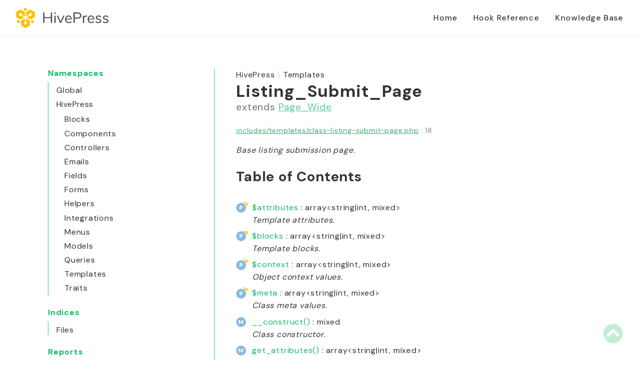

--- FILE ---
content_type: text/html; charset=utf-8
request_url: https://hivepress.github.io/code-reference/classes/HivePress-Templates-Listing-Submit-Page.html
body_size: 3911
content:
<!DOCTYPE html>
<html lang="en">
<head>
    <meta charset="utf-8">
    <title>HivePress Code Reference</title>
    <meta name="viewport" content="width=device-width, initial-scale=1.0">
    <link rel="shortcut icon" href="../images/favicon.png" />
    <link rel="apple-touch-icon" href="../images/apple-touch-icon.png"/>
    <link rel="apple-touch-icon" sizes="72x72" href="../images/apple-touch-icon-72x72.png"/>
    <link rel="apple-touch-icon" sizes="114x114" href="../images/apple-touch-icon-114x114.png"/>
    <link rel="stylesheet" href="../css/normalize.css">
    <link rel="stylesheet" href="../css/base.css?updated=1734558719">
    <link rel="preconnect" href="https://fonts.googleapis.com">
    <link rel="preconnect" href="https://fonts.gstatic.com" crossorigin>
    <link href="https://fonts.googleapis.com/css2?family=DM+Sans:wght@400;500;700&display=swap" rel="stylesheet">
    <link rel="stylesheet" href="../css/template.css?updated=1734558719">
    <link rel="stylesheet" href="https://cdnjs.cloudflare.com/ajax/libs/font-awesome/5.12.0/css/all.min.css" integrity="sha256-ybRkN9dBjhcS2qrW1z+hfCxq+1aBdwyQM5wlQoQVt/0=" crossorigin="anonymous" />
            <script src="https://cdn.jsdelivr.net/npm/css-vars-ponyfill@2"></script>
    <script src="https://cdnjs.cloudflare.com/ajax/libs/font-awesome/5.12.0/js/all.min.js" integrity="sha256-0vuk8LXoyrmCjp1f0O300qo1M75ZQyhH9X3J6d+scmk=" crossorigin="anonymous"></script>
    <script src="https://cdn.jsdelivr.net/npm/@tarekraafat/autocomplete.js@7.2.0/dist/js/autoComplete.min.js"></script>
    <!-- Global site tag (gtag.js) - Google Analytics -->
<script async src="https://www.googletagmanager.com/gtag/js?id=G-WB2WZE22L6"></script>
<script>
  window.dataLayer = window.dataLayer || [];
  function gtag(){dataLayer.push(arguments);}
  gtag('js', new Date());

  gtag('config', 'G-WB2WZE22L6');
</script>
        </head>
<body id="top">
    <header class="phpdocumentor-top-header">
    <section class="phpdocumentor-section">
        <div class="site-branding">
            <a class="site-logo" href="https://hivepress.io/"><img width="186" src="../images/logo.svg" alt="HivePress" /></a>
        </div>
        <nav class="main-navigation">
            <ul>
                <li><a href="../index.html">Home</a></li>
                <li><a href="https://hivepress.github.io/hook-reference/">Hook Reference</a></li>
                <li><a href="https://help.hivepress.io/">Knowledge Base</a></li>
            </ul>
        </nav>
    </section>
</header>
    
    <main class="phpdocumentor">
        <div class="phpdocumentor-section">
            <aside class="phpdocumentor-column -four phpdocumentor-sidebar">
    
    <section class="phpdocumentor-sidebar__category">
        <h2 class="phpdocumentor-sidebar__category-header">Namespaces</h2>
                                <h3 class="phpdocumentor-sidebar__root-namespace"><a href="../namespaces/default.html"><abbr title="\">Global</abbr></a></h3>
                                        <h4 class="phpdocumentor-sidebar__root-namespace"><a href="../namespaces/hivepress.html"><abbr title="\HivePress">HivePress</abbr></a></h4>
                <ul class="phpdocumentor-list">
                                            <li><a href="../namespaces/hivepress-blocks.html"><abbr title="\HivePress\Blocks">Blocks</abbr></a></li>
                                            <li><a href="../namespaces/hivepress-components.html"><abbr title="\HivePress\Components">Components</abbr></a></li>
                                            <li><a href="../namespaces/hivepress-controllers.html"><abbr title="\HivePress\Controllers">Controllers</abbr></a></li>
                                            <li><a href="../namespaces/hivepress-emails.html"><abbr title="\HivePress\Emails">Emails</abbr></a></li>
                                            <li><a href="../namespaces/hivepress-fields.html"><abbr title="\HivePress\Fields">Fields</abbr></a></li>
                                            <li><a href="../namespaces/hivepress-forms.html"><abbr title="\HivePress\Forms">Forms</abbr></a></li>
                                            <li><a href="../namespaces/hivepress-helpers.html"><abbr title="\HivePress\Helpers">Helpers</abbr></a></li>
                                            <li><a href="../namespaces/hivepress-integrations.html"><abbr title="\HivePress\Integrations">Integrations</abbr></a></li>
                                            <li><a href="../namespaces/hivepress-menus.html"><abbr title="\HivePress\Menus">Menus</abbr></a></li>
                                            <li><a href="../namespaces/hivepress-models.html"><abbr title="\HivePress\Models">Models</abbr></a></li>
                                            <li><a href="../namespaces/hivepress-queries.html"><abbr title="\HivePress\Queries">Queries</abbr></a></li>
                                            <li><a href="../namespaces/hivepress-templates.html"><abbr title="\HivePress\Templates">Templates</abbr></a></li>
                                            <li><a href="../namespaces/hivepress-traits.html"><abbr title="\HivePress\Traits">Traits</abbr></a></li>
                                    </ul>
                        </section>

    
    <section class="phpdocumentor-sidebar__category">
        <h2 class="phpdocumentor-sidebar__category-header">Indices</h2>
        <h3 class="phpdocumentor-sidebar__root-package"><a href="../indices/files.html">Files</a></h3>
    </section>

    <section class="phpdocumentor-sidebar__category">
        <h2 class="phpdocumentor-sidebar__category-header">Reports</h2>
                <h3 class="phpdocumentor-sidebar__root-package"><a href="../reports/deprecated.html">Deprecated</a></h3>
        <h3 class="phpdocumentor-sidebar__root-package"><a href="../reports/markers.html">Markers</a></h3>
        <h3 class="phpdocumentor-sidebar__root-package"><a href="../reports/errors.html">Errors</a></h3>
    </section>
</aside>

            <div class="phpdocumentor-column -eight phpdocumentor-content">
                    <ul class="phpdocumentor-breadcrumbs">
            <li class="phpdocumentor-breadcrumb"><a href="../namespaces/hivepress.html">HivePress</a></li>
            <li class="phpdocumentor-breadcrumb"><a href="../namespaces/hivepress-templates.html">Templates</a></li>
    </ul>

    <article class="phpdocumentor-element -class">
        <h2 class="phpdocumentor-content__title">
    Listing_Submit_Page

        <span class="phpdocumentor-element__extends">
        extends <a href="../classes/HivePress-Templates-Page-Wide.html"><abbr title="\HivePress\Templates\Page_Wide">Page_Wide</abbr></a>
    </span>
    
    
    
    </h2>

        <aside class="phpdocumentor-element-found-in">
    <abbr class="phpdocumentor-element-found-in__file" title="hivepress/includes/templates/class-listing-submit-page.php"><a href="../files/hivepress-includes-templates-class-listing-submit-page.html#source-view.18">includes/templates/class-listing-submit-page.php</a></abbr>
    :
    <span class="phpdocumentor-element-found-in__line">18</span>
</aside>

            <p class="phpdocumentor-summary">Base listing submission page.</p>

    <section class="phpdocumentor-description"></section>








<h3 id="toc">
    Table of Contents
    <a href="#toc" class="headerlink"><i class="fas fa-link"></i></a>
</h3>

<dl class="phpdocumentor-table-of-contents">
                <dt class="phpdocumentor-table-of-contents__entry -property -protected">
    <a href="../classes/HivePress-Templates-Template.html#property_attributes">$attributes</a>
    <span>
                &nbsp;: array&lt;string|int, mixed&gt;            </span>
</dt>
<dd>Template attributes.</dd>

            <dt class="phpdocumentor-table-of-contents__entry -property -protected">
    <a href="../classes/HivePress-Templates-Template.html#property_blocks">$blocks</a>
    <span>
                &nbsp;: array&lt;string|int, mixed&gt;            </span>
</dt>
<dd>Template blocks.</dd>

            <dt class="phpdocumentor-table-of-contents__entry -property -protected">
    <a href="../classes/HivePress-Traits-Context.html#property_context">$context</a>
    <span>
                &nbsp;: array&lt;string|int, mixed&gt;            </span>
</dt>
<dd>Object context values.</dd>

            <dt class="phpdocumentor-table-of-contents__entry -property -protected">
    <a href="../classes/HivePress-Traits-Meta.html#property_meta">$meta</a>
    <span>
                &nbsp;: array&lt;string|int, mixed&gt;            </span>
</dt>
<dd>Class meta values.</dd>

                <dt class="phpdocumentor-table-of-contents__entry -method -public">
    <a href="../classes/HivePress-Templates-Listing-Submit-Page.html#method___construct">__construct()</a>
    <span>
                        &nbsp;: mixed    </span>
</dt>
<dd>Class constructor.</dd>

            <dt class="phpdocumentor-table-of-contents__entry -method -public">
    <a href="../classes/HivePress-Templates-Template.html#method_get_attributes">get_attributes()</a>
    <span>
                        &nbsp;: array&lt;string|int, mixed&gt;    </span>
</dt>
<dd>Gets template attributes.</dd>

            <dt class="phpdocumentor-table-of-contents__entry -method -public">
    <a href="../classes/HivePress-Templates-Template.html#method_get_blocks">get_blocks()</a>
    <span>
                        &nbsp;: array&lt;string|int, mixed&gt;    </span>
</dt>
<dd>Gets template blocks.</dd>

            <dt class="phpdocumentor-table-of-contents__entry -method -public">
    <a href="../classes/HivePress-Traits-Context.html#method_get_context">get_context()</a>
    <span>
                        &nbsp;: mixed    </span>
</dt>
<dd>Gets object context values.</dd>

            <dt class="phpdocumentor-table-of-contents__entry -method -public">
    <a href="../classes/HivePress-Traits-Meta.html#method_get_meta">get_meta()</a>
    <span>
                        &nbsp;: mixed    </span>
</dt>
<dd>Gets class meta values.</dd>

            <dt class="phpdocumentor-table-of-contents__entry -method -public">
    <a href="../classes/HivePress-Templates-Template.html#method_init">init()</a>
    <span>
                        &nbsp;: mixed    </span>
</dt>
<dd>Class initializer.</dd>

            <dt class="phpdocumentor-table-of-contents__entry -method -public">
    <a href="../classes/HivePress-Templates-Template.html#method_set_context">set_context()</a>
    <span>
                        &nbsp;: mixed    </span>
</dt>
<dd>Sets object context value.</dd>

            <dt class="phpdocumentor-table-of-contents__entry -method -protected">
    <a href="../classes/HivePress-Templates-Template.html#method_boot">boot()</a>
    <span>
                        &nbsp;: mixed    </span>
</dt>
<dd>Bootstraps template properties.</dd>

            <dt class="phpdocumentor-table-of-contents__entry -method -protected">
    <a href="../classes/HivePress-Traits-Meta.html#method_set_meta">set_meta()</a>
    <span>
                        &nbsp;: mixed    </span>
</dt>
<dd>Sets class meta values.</dd>

            <dt class="phpdocumentor-table-of-contents__entry -method -protected">
    <a href="../classes/HivePress-Traits-Mutator.html#method_set_property">set_property()</a>
    <span>
                        &nbsp;: mixed    </span>
</dt>
<dd>Sets a property value.</dd>

        </dl>



        

        
    <section class="phpdocumentor-properties">
        <h3 class="phpdocumentor-elements__header" id="properties">
            Properties
            <a href="#properties" class="headerlink"><i class="fas fa-link"></i></a>
        </h3>
                    <article
        class="
            phpdocumentor-element
            -property
            -protected
                                                        "
>
    <h4 class="phpdocumentor-element__name" id="property_attributes">
        $attributes
        <a href="#property_attributes" class="headerlink"><i class="fas fa-link"></i></a>
        <span class="phpdocumentor-element__modifiers">
                                </span>
    </h4>
    <aside class="phpdocumentor-element-found-in">
    <abbr class="phpdocumentor-element-found-in__file" title="hivepress/includes/templates/class-template.php"><a href="../files/hivepress-includes-templates-class-template.html#source-view.36">includes/templates/class-template.php</a></abbr>
    :
    <span class="phpdocumentor-element-found-in__line">36</span>
</aside>

        <p class="phpdocumentor-summary">Template attributes.</p>

    <code class="phpdocumentor-code phpdocumentor-signature ">
    <span class="phpdocumentor-signature__visibility">protected</span>
        <span class="phpdocumentor-signature__type">array&lt;string|int, mixed&gt;</span>
    <span class="phpdocumentor-signature__name">$attributes</span>
     = <span class="phpdocumentor-signature__default-value">[]</span></code>

        <section class="phpdocumentor-description"></section>

    

</article>
                    <article
        class="
            phpdocumentor-element
            -property
            -protected
                                                        "
>
    <h4 class="phpdocumentor-element__name" id="property_blocks">
        $blocks
        <a href="#property_blocks" class="headerlink"><i class="fas fa-link"></i></a>
        <span class="phpdocumentor-element__modifiers">
                                </span>
    </h4>
    <aside class="phpdocumentor-element-found-in">
    <abbr class="phpdocumentor-element-found-in__file" title="hivepress/includes/templates/class-template.php"><a href="../files/hivepress-includes-templates-class-template.html#source-view.29">includes/templates/class-template.php</a></abbr>
    :
    <span class="phpdocumentor-element-found-in__line">29</span>
</aside>

        <p class="phpdocumentor-summary">Template blocks.</p>

    <code class="phpdocumentor-code phpdocumentor-signature ">
    <span class="phpdocumentor-signature__visibility">protected</span>
        <span class="phpdocumentor-signature__type">array&lt;string|int, mixed&gt;</span>
    <span class="phpdocumentor-signature__name">$blocks</span>
     = <span class="phpdocumentor-signature__default-value">[]</span></code>

        <section class="phpdocumentor-description"></section>

    

</article>
                    <article
        class="
            phpdocumentor-element
            -property
            -protected
                                                        "
>
    <h4 class="phpdocumentor-element__name" id="property_context">
        $context
        <a href="#property_context" class="headerlink"><i class="fas fa-link"></i></a>
        <span class="phpdocumentor-element__modifiers">
                                </span>
    </h4>
    <aside class="phpdocumentor-element-found-in">
    <abbr class="phpdocumentor-element-found-in__file" title="hivepress/includes/traits/class-context.php"><a href="../files/hivepress-includes-traits-class-context.html#source-view.25">includes/traits/class-context.php</a></abbr>
    :
    <span class="phpdocumentor-element-found-in__line">25</span>
</aside>

        <p class="phpdocumentor-summary">Object context values.</p>

    <code class="phpdocumentor-code phpdocumentor-signature ">
    <span class="phpdocumentor-signature__visibility">protected</span>
        <span class="phpdocumentor-signature__type">array&lt;string|int, mixed&gt;</span>
    <span class="phpdocumentor-signature__name">$context</span>
     = <span class="phpdocumentor-signature__default-value">[]</span></code>

        <section class="phpdocumentor-description"></section>

    

</article>
                    <article
        class="
            phpdocumentor-element
            -property
            -protected
            -static                                            "
>
    <h4 class="phpdocumentor-element__name" id="property_meta">
        $meta
        <a href="#property_meta" class="headerlink"><i class="fas fa-link"></i></a>
        <span class="phpdocumentor-element__modifiers">
                                </span>
    </h4>
    <aside class="phpdocumentor-element-found-in">
    <abbr class="phpdocumentor-element-found-in__file" title="hivepress/includes/traits/class-meta.php"><a href="../files/hivepress-includes-traits-class-meta.html#source-view.25">includes/traits/class-meta.php</a></abbr>
    :
    <span class="phpdocumentor-element-found-in__line">25</span>
</aside>

        <p class="phpdocumentor-summary">Class meta values.</p>

    <code class="phpdocumentor-code phpdocumentor-signature ">
    <span class="phpdocumentor-signature__visibility">protected</span>
    <span class="phpdocumentor-signature__static">static</span>    <span class="phpdocumentor-signature__type">array&lt;string|int, mixed&gt;</span>
    <span class="phpdocumentor-signature__name">$meta</span>
     = <span class="phpdocumentor-signature__default-value">[]</span></code>

        <section class="phpdocumentor-description"></section>

    

</article>
            </section>

            <section class="phpdocumentor-methods">
        <h3 class="phpdocumentor-elements__header" id="methods">
            Methods
            <a href="#methods" class="headerlink"><i class="fas fa-link"></i></a>
        </h3>
                    <article
        class="phpdocumentor-element
            -method
            -public
                                                        "
>
    <h4 class="phpdocumentor-element__name" id="method___construct">
        __construct()
        <a href="#method___construct" class="headerlink"><i class="fas fa-link"></i></a>
    </h4>
    <aside class="phpdocumentor-element-found-in">
    <abbr class="phpdocumentor-element-found-in__file" title="hivepress/includes/templates/class-listing-submit-page.php"><a href="../files/hivepress-includes-templates-class-listing-submit-page.html#source-view.25">includes/templates/class-listing-submit-page.php</a></abbr>
    :
    <span class="phpdocumentor-element-found-in__line">25</span>
</aside>

        <p class="phpdocumentor-summary">Class constructor.</p>

    <code class="phpdocumentor-code phpdocumentor-signature ">
    <span class="phpdocumentor-signature__visibility">public</span>
                <span class="phpdocumentor-signature__name">__construct</span><span>(</span><span class="phpdocumentor-signature__argument"><span>[</span><span class="phpdocumentor-signature__argument__return-type">array&lt;string|int, mixed&gt;&nbsp;</span><span class="phpdocumentor-signature__argument__name">$args</span><span> = </span><span class="phpdocumentor-signature__argument__default-value">[]</span><span> ]</span></span><span>)</span><span> : </span><span class="phpdocumentor-signature__response_type">mixed</span></code>

        <section class="phpdocumentor-description"></section>

        <h5 class="phpdocumentor-argument-list__heading">Parameters</h5>
    <dl class="phpdocumentor-argument-list">
                    <dt class="phpdocumentor-argument-list__entry">
                <span class="phpdocumentor-signature__argument__name">$args</span>
                : <span class="phpdocumentor-signature__argument__return-type">array&lt;string|int, mixed&gt;</span>
                 = <span class="phpdocumentor-signature__argument__default-value">[]</span>            </dt>
            <dd class="phpdocumentor-argument-list__definition">
                    <section class="phpdocumentor-description"><p>Template arguments.</p>
</section>

            </dd>
            </dl>

    

        <h5 class="phpdocumentor-return-value__heading">Return values</h5>
    <span class="phpdocumentor-signature__response_type">mixed</span>
            &mdash; <span class="phpdocumentor-return-value__description"></span>
    
</article>
                    <article
        class="phpdocumentor-element
            -method
            -public
                                                -final        "
>
    <h4 class="phpdocumentor-element__name" id="method_get_attributes">
        get_attributes()
        <a href="#method_get_attributes" class="headerlink"><i class="fas fa-link"></i></a>
    </h4>
    <aside class="phpdocumentor-element-found-in">
    <abbr class="phpdocumentor-element-found-in__file" title="hivepress/includes/templates/class-template.php"><a href="../files/hivepress-includes-templates-class-template.html#source-view.132">includes/templates/class-template.php</a></abbr>
    :
    <span class="phpdocumentor-element-found-in__line">132</span>
</aside>

        <p class="phpdocumentor-summary">Gets template attributes.</p>

    <code class="phpdocumentor-code phpdocumentor-signature ">
    <span class="phpdocumentor-signature__visibility">public</span>
        <span class="phpdocumentor-signature__final">final</span>        <span class="phpdocumentor-signature__name">get_attributes</span><span>(</span><span>)</span><span> : </span><span class="phpdocumentor-signature__response_type">array&lt;string|int, mixed&gt;</span></code>

        <section class="phpdocumentor-description"></section>

    
    

        <h5 class="phpdocumentor-return-value__heading">Return values</h5>
    <span class="phpdocumentor-signature__response_type">array&lt;string|int, mixed&gt;</span>
            &mdash; <span class="phpdocumentor-return-value__description"></span>
    
</article>
                    <article
        class="phpdocumentor-element
            -method
            -public
                                                -final        "
>
    <h4 class="phpdocumentor-element__name" id="method_get_blocks">
        get_blocks()
        <a href="#method_get_blocks" class="headerlink"><i class="fas fa-link"></i></a>
    </h4>
    <aside class="phpdocumentor-element-found-in">
    <abbr class="phpdocumentor-element-found-in__file" title="hivepress/includes/templates/class-template.php"><a href="../files/hivepress-includes-templates-class-template.html#source-view.123">includes/templates/class-template.php</a></abbr>
    :
    <span class="phpdocumentor-element-found-in__line">123</span>
</aside>

        <p class="phpdocumentor-summary">Gets template blocks.</p>

    <code class="phpdocumentor-code phpdocumentor-signature ">
    <span class="phpdocumentor-signature__visibility">public</span>
        <span class="phpdocumentor-signature__final">final</span>        <span class="phpdocumentor-signature__name">get_blocks</span><span>(</span><span>)</span><span> : </span><span class="phpdocumentor-signature__response_type">array&lt;string|int, mixed&gt;</span></code>

        <section class="phpdocumentor-description"></section>

    
    

        <h5 class="phpdocumentor-return-value__heading">Return values</h5>
    <span class="phpdocumentor-signature__response_type">array&lt;string|int, mixed&gt;</span>
            &mdash; <span class="phpdocumentor-return-value__description"></span>
    
</article>
                    <article
        class="phpdocumentor-element
            -method
            -public
                                                -final        "
>
    <h4 class="phpdocumentor-element__name" id="method_get_context">
        get_context()
        <a href="#method_get_context" class="headerlink"><i class="fas fa-link"></i></a>
    </h4>
    <aside class="phpdocumentor-element-found-in">
    <abbr class="phpdocumentor-element-found-in__file" title="hivepress/includes/traits/class-context.php"><a href="../files/hivepress-includes-traits-class-context.html#source-view.34">includes/traits/class-context.php</a></abbr>
    :
    <span class="phpdocumentor-element-found-in__line">34</span>
</aside>

        <p class="phpdocumentor-summary">Gets object context values.</p>

    <code class="phpdocumentor-code phpdocumentor-signature ">
    <span class="phpdocumentor-signature__visibility">public</span>
        <span class="phpdocumentor-signature__final">final</span>        <span class="phpdocumentor-signature__name">get_context</span><span>(</span><span class="phpdocumentor-signature__argument"><span>[</span><span class="phpdocumentor-signature__argument__return-type">string&nbsp;</span><span class="phpdocumentor-signature__argument__name">$name</span><span> = </span><span class="phpdocumentor-signature__argument__default-value">null</span><span> ]</span></span><span class="phpdocumentor-signature__argument"><span>[</span><span>, </span><span class="phpdocumentor-signature__argument__return-type">mixed&nbsp;</span><span class="phpdocumentor-signature__argument__name">$default</span><span> = </span><span class="phpdocumentor-signature__argument__default-value">null</span><span> ]</span></span><span>)</span><span> : </span><span class="phpdocumentor-signature__response_type">mixed</span></code>

        <section class="phpdocumentor-description"></section>

        <h5 class="phpdocumentor-argument-list__heading">Parameters</h5>
    <dl class="phpdocumentor-argument-list">
                    <dt class="phpdocumentor-argument-list__entry">
                <span class="phpdocumentor-signature__argument__name">$name</span>
                : <span class="phpdocumentor-signature__argument__return-type">string</span>
                 = <span class="phpdocumentor-signature__argument__default-value">null</span>            </dt>
            <dd class="phpdocumentor-argument-list__definition">
                    <section class="phpdocumentor-description"><p>Context name.</p>
</section>

            </dd>
                    <dt class="phpdocumentor-argument-list__entry">
                <span class="phpdocumentor-signature__argument__name">$default</span>
                : <span class="phpdocumentor-signature__argument__return-type">mixed</span>
                 = <span class="phpdocumentor-signature__argument__default-value">null</span>            </dt>
            <dd class="phpdocumentor-argument-list__definition">
                    <section class="phpdocumentor-description"><p>Default value.</p>
</section>

            </dd>
            </dl>

    

        <h5 class="phpdocumentor-return-value__heading">Return values</h5>
    <span class="phpdocumentor-signature__response_type">mixed</span>
            &mdash; <span class="phpdocumentor-return-value__description"></span>
    
</article>
                    <article
        class="phpdocumentor-element
            -method
            -public
                                    -static            -final        "
>
    <h4 class="phpdocumentor-element__name" id="method_get_meta">
        get_meta()
        <a href="#method_get_meta" class="headerlink"><i class="fas fa-link"></i></a>
    </h4>
    <aside class="phpdocumentor-element-found-in">
    <abbr class="phpdocumentor-element-found-in__file" title="hivepress/includes/traits/class-meta.php"><a href="../files/hivepress-includes-traits-class-meta.html#source-view.42">includes/traits/class-meta.php</a></abbr>
    :
    <span class="phpdocumentor-element-found-in__line">42</span>
</aside>

        <p class="phpdocumentor-summary">Gets class meta values.</p>

    <code class="phpdocumentor-code phpdocumentor-signature ">
    <span class="phpdocumentor-signature__visibility">public</span>
        <span class="phpdocumentor-signature__final">final</span>    <span class="phpdocumentor-signature__static">static</span>    <span class="phpdocumentor-signature__name">get_meta</span><span>(</span><span class="phpdocumentor-signature__argument"><span>[</span><span class="phpdocumentor-signature__argument__return-type">string&nbsp;</span><span class="phpdocumentor-signature__argument__name">$name</span><span> = </span><span class="phpdocumentor-signature__argument__default-value">&#039;&#039;</span><span> ]</span></span><span>)</span><span> : </span><span class="phpdocumentor-signature__response_type">mixed</span></code>

        <section class="phpdocumentor-description"></section>

        <h5 class="phpdocumentor-argument-list__heading">Parameters</h5>
    <dl class="phpdocumentor-argument-list">
                    <dt class="phpdocumentor-argument-list__entry">
                <span class="phpdocumentor-signature__argument__name">$name</span>
                : <span class="phpdocumentor-signature__argument__return-type">string</span>
                 = <span class="phpdocumentor-signature__argument__default-value">&#039;&#039;</span>            </dt>
            <dd class="phpdocumentor-argument-list__definition">
                    <section class="phpdocumentor-description"><p>Meta name.</p>
</section>

            </dd>
            </dl>

    

        <h5 class="phpdocumentor-return-value__heading">Return values</h5>
    <span class="phpdocumentor-signature__response_type">mixed</span>
            &mdash; <span class="phpdocumentor-return-value__description"></span>
    
</article>
                    <article
        class="phpdocumentor-element
            -method
            -public
                                    -static                    "
>
    <h4 class="phpdocumentor-element__name" id="method_init">
        init()
        <a href="#method_init" class="headerlink"><i class="fas fa-link"></i></a>
    </h4>
    <aside class="phpdocumentor-element-found-in">
    <abbr class="phpdocumentor-element-found-in__file" title="hivepress/includes/templates/class-template.php"><a href="../files/hivepress-includes-templates-class-template.html#source-view.43">includes/templates/class-template.php</a></abbr>
    :
    <span class="phpdocumentor-element-found-in__line">43</span>
</aside>

        <p class="phpdocumentor-summary">Class initializer.</p>

    <code class="phpdocumentor-code phpdocumentor-signature ">
    <span class="phpdocumentor-signature__visibility">public</span>
            <span class="phpdocumentor-signature__static">static</span>    <span class="phpdocumentor-signature__name">init</span><span>(</span><span class="phpdocumentor-signature__argument"><span>[</span><span class="phpdocumentor-signature__argument__return-type">array&lt;string|int, mixed&gt;&nbsp;</span><span class="phpdocumentor-signature__argument__name">$meta</span><span> = </span><span class="phpdocumentor-signature__argument__default-value">[]</span><span> ]</span></span><span>)</span><span> : </span><span class="phpdocumentor-signature__response_type">mixed</span></code>

        <section class="phpdocumentor-description"></section>

        <h5 class="phpdocumentor-argument-list__heading">Parameters</h5>
    <dl class="phpdocumentor-argument-list">
                    <dt class="phpdocumentor-argument-list__entry">
                <span class="phpdocumentor-signature__argument__name">$meta</span>
                : <span class="phpdocumentor-signature__argument__return-type">array&lt;string|int, mixed&gt;</span>
                 = <span class="phpdocumentor-signature__argument__default-value">[]</span>            </dt>
            <dd class="phpdocumentor-argument-list__definition">
                    <section class="phpdocumentor-description"><p>Class meta values.</p>
</section>

            </dd>
            </dl>

    

        <h5 class="phpdocumentor-return-value__heading">Return values</h5>
    <span class="phpdocumentor-signature__response_type">mixed</span>
            &mdash; <span class="phpdocumentor-return-value__description"></span>
    
</article>
                    <article
        class="phpdocumentor-element
            -method
            -public
                                                -final        "
>
    <h4 class="phpdocumentor-element__name" id="method_set_context">
        set_context()
        <a href="#method_set_context" class="headerlink"><i class="fas fa-link"></i></a>
    </h4>
    <aside class="phpdocumentor-element-found-in">
    <abbr class="phpdocumentor-element-found-in__file" title="hivepress/includes/templates/class-template.php"><a href="../files/hivepress-includes-templates-class-template.html#source-view.142">includes/templates/class-template.php</a></abbr>
    :
    <span class="phpdocumentor-element-found-in__line">142</span>
</aside>

        <p class="phpdocumentor-summary">Sets object context value.</p>

    <code class="phpdocumentor-code phpdocumentor-signature ">
    <span class="phpdocumentor-signature__visibility">public</span>
        <span class="phpdocumentor-signature__final">final</span>        <span class="phpdocumentor-signature__name">set_context</span><span>(</span><span class="phpdocumentor-signature__argument"><span class="phpdocumentor-signature__argument__return-type">string&nbsp;</span><span class="phpdocumentor-signature__argument__name">$name</span></span><span class="phpdocumentor-signature__argument"><span>[</span><span>, </span><span class="phpdocumentor-signature__argument__return-type">mixed&nbsp;</span><span class="phpdocumentor-signature__argument__name">$value</span><span> = </span><span class="phpdocumentor-signature__argument__default-value">null</span><span> ]</span></span><span>)</span><span> : </span><span class="phpdocumentor-signature__response_type">mixed</span></code>

        <section class="phpdocumentor-description"></section>

        <h5 class="phpdocumentor-argument-list__heading">Parameters</h5>
    <dl class="phpdocumentor-argument-list">
                    <dt class="phpdocumentor-argument-list__entry">
                <span class="phpdocumentor-signature__argument__name">$name</span>
                : <span class="phpdocumentor-signature__argument__return-type">string</span>
                            </dt>
            <dd class="phpdocumentor-argument-list__definition">
                    <section class="phpdocumentor-description"><p>Context name.</p>
</section>

            </dd>
                    <dt class="phpdocumentor-argument-list__entry">
                <span class="phpdocumentor-signature__argument__name">$value</span>
                : <span class="phpdocumentor-signature__argument__return-type">mixed</span>
                 = <span class="phpdocumentor-signature__argument__default-value">null</span>            </dt>
            <dd class="phpdocumentor-argument-list__definition">
                    <section class="phpdocumentor-description"><p>Context value.</p>
</section>

            </dd>
            </dl>

    

        <h5 class="phpdocumentor-return-value__heading">Return values</h5>
    <span class="phpdocumentor-signature__response_type">mixed</span>
            &mdash; <span class="phpdocumentor-return-value__description"></span>
    
</article>
                    <article
        class="phpdocumentor-element
            -method
            -protected
                                                        "
>
    <h4 class="phpdocumentor-element__name" id="method_boot">
        boot()
        <a href="#method_boot" class="headerlink"><i class="fas fa-link"></i></a>
    </h4>
    <aside class="phpdocumentor-element-found-in">
    <abbr class="phpdocumentor-element-found-in__file" title="hivepress/includes/templates/class-template.php"><a href="../files/hivepress-includes-templates-class-template.html#source-view.101">includes/templates/class-template.php</a></abbr>
    :
    <span class="phpdocumentor-element-found-in__line">101</span>
</aside>

        <p class="phpdocumentor-summary">Bootstraps template properties.</p>

    <code class="phpdocumentor-code phpdocumentor-signature ">
    <span class="phpdocumentor-signature__visibility">protected</span>
                <span class="phpdocumentor-signature__name">boot</span><span>(</span><span>)</span><span> : </span><span class="phpdocumentor-signature__response_type">mixed</span></code>

        <section class="phpdocumentor-description"></section>

    
    

        <h5 class="phpdocumentor-return-value__heading">Return values</h5>
    <span class="phpdocumentor-signature__response_type">mixed</span>
            &mdash; <span class="phpdocumentor-return-value__description"></span>
    
</article>
                    <article
        class="phpdocumentor-element
            -method
            -protected
                                    -static            -final        "
>
    <h4 class="phpdocumentor-element__name" id="method_set_meta">
        set_meta()
        <a href="#method_set_meta" class="headerlink"><i class="fas fa-link"></i></a>
    </h4>
    <aside class="phpdocumentor-element-found-in">
    <abbr class="phpdocumentor-element-found-in__file" title="hivepress/includes/traits/class-meta.php"><a href="../files/hivepress-includes-traits-class-meta.html#source-view.32">includes/traits/class-meta.php</a></abbr>
    :
    <span class="phpdocumentor-element-found-in__line">32</span>
</aside>

        <p class="phpdocumentor-summary">Sets class meta values.</p>

    <code class="phpdocumentor-code phpdocumentor-signature ">
    <span class="phpdocumentor-signature__visibility">protected</span>
        <span class="phpdocumentor-signature__final">final</span>    <span class="phpdocumentor-signature__static">static</span>    <span class="phpdocumentor-signature__name">set_meta</span><span>(</span><span class="phpdocumentor-signature__argument"><span class="phpdocumentor-signature__argument__return-type">array&lt;string|int, mixed&gt;&nbsp;</span><span class="phpdocumentor-signature__argument__name">$meta</span></span><span>)</span><span> : </span><span class="phpdocumentor-signature__response_type">mixed</span></code>

        <section class="phpdocumentor-description"></section>

        <h5 class="phpdocumentor-argument-list__heading">Parameters</h5>
    <dl class="phpdocumentor-argument-list">
                    <dt class="phpdocumentor-argument-list__entry">
                <span class="phpdocumentor-signature__argument__name">$meta</span>
                : <span class="phpdocumentor-signature__argument__return-type">array&lt;string|int, mixed&gt;</span>
                            </dt>
            <dd class="phpdocumentor-argument-list__definition">
                    <section class="phpdocumentor-description"><p>Meta values.</p>
</section>

            </dd>
            </dl>

    

        <h5 class="phpdocumentor-return-value__heading">Return values</h5>
    <span class="phpdocumentor-signature__response_type">mixed</span>
            &mdash; <span class="phpdocumentor-return-value__description"></span>
    
</article>
                    <article
        class="phpdocumentor-element
            -method
            -protected
                                                -final        "
>
    <h4 class="phpdocumentor-element__name" id="method_set_property">
        set_property()
        <a href="#method_set_property" class="headerlink"><i class="fas fa-link"></i></a>
    </h4>
    <aside class="phpdocumentor-element-found-in">
    <abbr class="phpdocumentor-element-found-in__file" title="hivepress/includes/traits/class-mutator.php"><a href="../files/hivepress-includes-traits-class-mutator.html#source-view.27">includes/traits/class-mutator.php</a></abbr>
    :
    <span class="phpdocumentor-element-found-in__line">27</span>
</aside>

        <p class="phpdocumentor-summary">Sets a property value.</p>

    <code class="phpdocumentor-code phpdocumentor-signature ">
    <span class="phpdocumentor-signature__visibility">protected</span>
        <span class="phpdocumentor-signature__final">final</span>        <span class="phpdocumentor-signature__name">set_property</span><span>(</span><span class="phpdocumentor-signature__argument"><span class="phpdocumentor-signature__argument__return-type">string&nbsp;</span><span class="phpdocumentor-signature__argument__name">$name</span></span><span class="phpdocumentor-signature__argument"><span>, </span><span class="phpdocumentor-signature__argument__return-type">mixed&nbsp;</span><span class="phpdocumentor-signature__argument__name">$value</span></span><span class="phpdocumentor-signature__argument"><span>[</span><span>, </span><span class="phpdocumentor-signature__argument__return-type">string&nbsp;</span><span class="phpdocumentor-signature__argument__name">$prefix</span><span> = </span><span class="phpdocumentor-signature__argument__default-value">&#039;&#039;</span><span> ]</span></span><span>)</span><span> : </span><span class="phpdocumentor-signature__response_type">mixed</span></code>

        <section class="phpdocumentor-description"></section>

        <h5 class="phpdocumentor-argument-list__heading">Parameters</h5>
    <dl class="phpdocumentor-argument-list">
                    <dt class="phpdocumentor-argument-list__entry">
                <span class="phpdocumentor-signature__argument__name">$name</span>
                : <span class="phpdocumentor-signature__argument__return-type">string</span>
                            </dt>
            <dd class="phpdocumentor-argument-list__definition">
                    <section class="phpdocumentor-description"><p>Property name.</p>
</section>

            </dd>
                    <dt class="phpdocumentor-argument-list__entry">
                <span class="phpdocumentor-signature__argument__name">$value</span>
                : <span class="phpdocumentor-signature__argument__return-type">mixed</span>
                            </dt>
            <dd class="phpdocumentor-argument-list__definition">
                    <section class="phpdocumentor-description"><p>Property value.</p>
</section>

            </dd>
                    <dt class="phpdocumentor-argument-list__entry">
                <span class="phpdocumentor-signature__argument__name">$prefix</span>
                : <span class="phpdocumentor-signature__argument__return-type">string</span>
                 = <span class="phpdocumentor-signature__argument__default-value">&#039;&#039;</span>            </dt>
            <dd class="phpdocumentor-argument-list__definition">
                    <section class="phpdocumentor-description"><p>Method prefix.</p>
</section>

            </dd>
            </dl>

    

        <h5 class="phpdocumentor-return-value__heading">Return values</h5>
    <span class="phpdocumentor-signature__response_type">mixed</span>
            &mdash; <span class="phpdocumentor-return-value__description"></span>
    
</article>
            </section>

    </article>
            </div>
        </div>
        <a href="#top" class="phpdocumentor-back-to-top"><i class="fas fa-chevron-circle-up"></i></a>

    </main>

    <footer class="phpdocumentor phpdocumentor-footer">
    <div class="phpdocumentor-section">
        <span>HivePress Code Reference generated by <a href="http://www.phpdoc.org/">phpDocumentor</a> on December 18th, 2024 at 09:51 pm.</span>
    </div>
</footer>

    <script>
        cssVars({});
    </script>
        </body>
</html>


--- FILE ---
content_type: text/css; charset=utf-8
request_url: https://hivepress.github.io/code-reference/css/template.css?updated=1734558719
body_size: 5321
content:
.phpdocumentor-summary {
    font-style: italic;
}
.phpdocumentor-description {
    margin-bottom: var(--spacing-md);
}
.phpdocumentor-element {
    position: relative;
}

.phpdocumentor .phpdocumentor-element__name {
    line-height: 1;
}

.phpdocumentor-element__package,
.phpdocumentor-element__extends,
.phpdocumentor-element__implements {
    display: block;
    font-size: var(--text-xxs);
    font-weight: normal;
    opacity: .7;
}

.phpdocumentor-element__package .phpdocumentor-breadcrumbs {
    display: inline;
}

.phpdocumentor-element:not(:last-child) {
    border-bottom: 1px solid var(--primary-color-lighten);
    padding-bottom: var(--spacing-lg);
}

.phpdocumentor-element.-deprecated .phpdocumentor-element__name {
    text-decoration: line-through;
}

.phpdocumentor-element__modifier {
    font-size: var(--text-xxs);
    padding: calc(var(--spacing-base-size) / 4) calc(var(--spacing-base-size) / 2);
    color: var(--text-color);
    background-color: var(--light-gray);
    border-radius: 3px;
    text-transform: uppercase;
}
.phpdocumentor-signature {
    display: inline-block;
    font-size: var(--text-sm);
    margin-bottom: var(--spacing-md);
}

.phpdocumentor-signature.-deprecated .phpdocumentor-signature__name {
    text-decoration: line-through;
}
.phpdocumentor-table-of-contents {
}

.phpdocumentor-table-of-contents .phpdocumentor-table-of-contents__entry {
    padding-top: var(--spacing-xs);
    margin-left: 2rem;
    display: flex;
}

.phpdocumentor-table-of-contents .phpdocumentor-table-of-contents__entry > a {
    flex: 0 1 auto;
}

.phpdocumentor-table-of-contents .phpdocumentor-table-of-contents__entry > span {
    flex: 1;
    white-space: nowrap;
    text-overflow: ellipsis;
    overflow: hidden;
}

.phpdocumentor-table-of-contents .phpdocumentor-table-of-contents__entry:after {
    content: '';
    height: 12px;
    width: 12px;
    left: 16px;
    position: absolute;
}
.phpdocumentor-table-of-contents .phpdocumentor-table-of-contents__entry.-private:after {
    background: url('data:image/svg+xml;utf8,<svg width="8" height="10" viewBox="0 0 8 10" fill="none" xmlns="http://www.w3.org/2000/svg"><rect y="4" width="8" height="6" rx="1.4" fill="%23fc5e58"/><path d="M2 4C2 3 2.4 1 4 1C5.6 1 6 3 6 4" stroke="%23fc5e58" stroke-width="1.4"/></svg>') no-repeat;
}
.phpdocumentor-table-of-contents .phpdocumentor-table-of-contents__entry.-protected:after {
    left: 13px;
    background: url('data:image/svg+xml;utf8,<svg width="11" height="9" viewBox="0 0 11 9" fill="none" xmlns="http://www.w3.org/2000/svg"><rect x="3" y="3" width="8" height="6" rx="1.4" fill="%23ffd261"/><path d="M5 4C5 3 4.6 1 3 1C1.4 1 1 3 1 4" stroke="%23ffd261" stroke-width="1.4"/></svg>') no-repeat;
}

.phpdocumentor-table-of-contents .phpdocumentor-table-of-contents__entry:before {
    width: 1.25rem;
    height: 1.25rem;
    line-height: 1.25rem;
    background: transparent url('data:image/svg+xml;utf8,<svg width="20" height="20" viewBox="0 0 20 20" fill="none" xmlns="http://www.w3.org/2000/svg"><circle cx="10" cy="10" r="10" fill="%2388b8e3"/></svg>') no-repeat center center;
    content: '';
    position: absolute;
    left: 0;
    border-radius: 50%;
    font-weight: 600;
    color: white;
    text-align: center;
    font-size: .75rem;
    margin-top: .2rem;
}

.phpdocumentor-table-of-contents .phpdocumentor-table-of-contents__entry.-method:before {
    content: 'M';
    background-image: url('data:image/svg+xml;utf8,<svg width="20" height="20" viewBox="0 0 20 20" fill="none" xmlns="http://www.w3.org/2000/svg"><circle cx="10" cy="10" r="10" fill="%2388b8e3"/></svg>');
}

.phpdocumentor-table-of-contents .phpdocumentor-table-of-contents__entry.-function:before {
    content: 'M';
    background-image: url('data:image/svg+xml;utf8,<svg width="20" height="20" viewBox="0 0 20 20" fill="none" xmlns="http://www.w3.org/2000/svg"><circle cx="10" cy="10" r="10" fill="%2388b8e3"/></svg>');
}

.phpdocumentor-table-of-contents .phpdocumentor-table-of-contents__entry.-property:before {
    content: 'P'
}

.phpdocumentor-table-of-contents .phpdocumentor-table-of-contents__entry.-constant:before {
    content: 'C';
    background-color: transparent;
    background-image: url('data:image/svg+xml;utf8,<svg width="20" height="20" viewBox="0 0 20 20" fill="none" xmlns="http://www.w3.org/2000/svg"><rect x="-3.05176e-05" y="9.99998" width="14.1422" height="14.1422" transform="rotate(-45 -3.05176e-05 9.99998)" fill="%2388b8e3"/></svg>');
}

.phpdocumentor-table-of-contents .phpdocumentor-table-of-contents__entry.-class:before {
    content: 'C'
}

.phpdocumentor-table-of-contents .phpdocumentor-table-of-contents__entry.-interface:before {
    content: 'I'
}

.phpdocumentor-table-of-contents .phpdocumentor-table-of-contents__entry.-trait:before {
    content: 'T'
}

.phpdocumentor-table-of-contents .phpdocumentor-table-of-contents__entry.-namespace:before {
    content: 'N'
}

.phpdocumentor-table-of-contents .phpdocumentor-table-of-contents__entry.-package:before {
    content: 'P'
}

.phpdocumentor-table-of-contents dd {
    font-style: italic;
    margin-left: 2rem;
}
.phpdocumentor-element-found-in {
    position: absolute;
    top: 0;
    right: 0;
    font-size: var(--text-sm);
    color: gray;
}
.phpdocumentor-class-graph {
    width: 100%; height: 600px; border:1px solid black; overflow: hidden
}

.phpdocumentor-class-graph__graph {
    width: 100%;
}
.phpdocumentor-tag-list__definition {
    display: flex;
}

.phpdocumentor-tag-link {
    margin-right: var(--spacing-sm);
}
/* Elements */
abbr[title] {
    border: none;
    text-decoration: none;
}

h1, h2, h3, h4, h5, h6 {
    font-weight: 700;
}

/* Top Header */
.phpdocumentor-header > * {
    height: auto;
}

.phpdocumentor-top-header {
    font-family: var(--font-secondary);
    align-items: center;
    background: var(--top-header-bg-color);
    color: rgba(15,23,39,.85);
    display: flex;
    flex-direction: row;
    font-size: var(--text-md);
    min-height: auto;
    padding: 0 var(--spacing-sm);
    text-align: right;
    padding: 0 2em;
    border-bottom: 1px solid rgba(7,36,86,.075);
    line-height: 36px;
}

.phpdocumentor-top-header .phpdocumentor-section {
    width: auto;
    max-width: none;
    flex: 1;
}

.phpdocumentor-top-header a {
    color: var(--primary-color-darker);
    display: inline-block;
    text-decoration: none;
}
.phpdocumentor-top-header a span {
    border-bottom: 1px solid transparent;
    transition: border-bottom-color .2s ease-in-out;
}
.phpdocumentor-top-header a:hover {
    color: var(--text-color);
}
.phpdocumentor-top-header a:hover span {
    border-bottom: 1px solid var(--text-color);
}
.phpdocumentor-top-header a:not(:first-of-type):before {
    display: inline-block;
    color: #ccc;
    content: "/";
    padding: 0 var(--spacing-xxs);
}

/* Logo */
.site-branding {
    margin: 1em 0;
    text-align: left;
}

.site-logo,
.site-logo img {
    display:block!important;
}

.site-logo img {
    height:auto;
}

@media (max-width: 549px) {
    .site-logo img {
        margin:0 auto;
    }
}

/* Navigation */
@media (min-width: 400px) {
    .main-navigation {
        display: flex;
        justify-content: flex-end;
        align-items: center;
    }
}

@media (max-width: 549px) {
    .main-navigation {
        display: none;
    }
}

.main-navigation ul {
    margin-bottom: 1em;
    padding-left: 0;
    text-align: left;
}

.main-navigation a {
    color: #333;
    font-weight: 400;
    text-decoration: none;
}

@media (min-width: 400px) {
    .main-navigation a {
        padding:0 1em!important;
    }
}

.main-navigation li:last-child a {
    padding-right:0!important;
}

.main-navigation a:hover {
    color: #ffc107;
}

/* Header */
.phpdocumentor-header {
    margin-top: -1px;
    margin-bottom: var(--spacing-xl);
    position: relative;
    background-position: center center;
	background-image: url("../images/pattern-light.svg");
	background-color: #f6f9fc;
    padding-top:96px;
    padding-bottom:96px;
}

@media only screen and (max-width: 1024px) {
	.phpdocumentor-header {
		padding-top: 64px;
		padding-bottom: 64px;
	}
}
@media only screen and (max-width: 768px) {
	.phpdocumentor-header {
		padding-top: 32px;
		padding-bottom: 32px;
	}
}

.phpdocumentor-header p {
    color: white;
    font-size: var(--text-lg);
}

.phpdocumentor-title {
    font-family: var(--font-secondary);
    color: rgba(15,23,39,.85);
    letter-spacing: -1px;
    line-height: 36px;
    text-align: center;
    padding: 0.67em 0;
    margin-top: 0;
    padding-top: 0.4em;
}
.phpdocumentor-title small {
    text-shadow: none;
    font-size: var(--text-xxs);
    display: block;
    margin: var(--spacing-sm) 0;
}

/* Search */
.phpdocumentor-search-results__entries {
    background: var(--popover-background-color);
    left: 0;
    list-style: none;
    margin: 0 auto;
    max-height: 30rem;
    opacity: 1;
    overflow-x: auto;
    padding: 0 32px;
    pointer-events: all;
    position: absolute;
    right: 0;
    transition: all 0.1s ease-in-out;
    width: 80%;
    z-index: 1000;
    box-shadow: 0 5px 30px rgb(7, 36, 86, 0.08);
    border-radius: 10px;
    margin-top:1em;
}

@media (min-width: 768px) {
    .phpdocumentor-search-results__entries {
        width:556px;
    }
}

.phpdocumentor-search-results__entry {
    border-bottom: 1px solid var(--table-separator-color);
    padding: var(--spacing-sm) var(--spacing-md);
    text-align: left;
}

.phpdocumentor-search-results__entry a {
    color: var(--link-color-primary);
    display: block;
    margin-bottom: var(--spacing-xs);
    text-decoration: none;
}

.phpdocumentor-search-results__entry a:hover {
    color: var(--link-hover-color-primary);
}

.phpdocumentor-search-results__entry small {
    color: var(--primary-color-darker);
    display: block;
}

.phpdocumentor-search-results__entry .phpdocumentor-summary {
    display: block;
    margin-top: var(--spacing-md);
}

.phpdocumentor-search-results__entry h3 {
    font-weight: normal;
    line-break: anywhere;
    margin: 0;
}

.phpdocumentor-search-results__entry:last-child {
    border-bottom: none;
}

.phpdocumentor-search {
    position: relative;
    display: none; /** disable by default for non-js flow */
    opacity: .3; /** white-out default for loading indication */
    transition: opacity .3s, background .3s;
    text-align: center;
}
.phpdocumentor-search:before {
    content: '';
    background: transparent;
    left: calc(-1 * var(--spacing-md));
    height: 100%;
    position: absolute;
    right: -15px;
    z-index: -1;
    opacity: 0;
    transition: opacity .3s, background .3s;
}

.phpdocumentor-search .phpdocumentor-label {
    display: block;
    margin-bottom: 24px;
}

.phpdocumentor-search--enabled {
    display: block;
}

.phpdocumentor-search--active {
    opacity: 1;
}
.phpdocumentor-search--has-results:before {
    background: var(--popover-background-color);
    opacity: 1;
}

.phpdocumentor-search input:disabled {
    background-color: #d3d3d3;
}

.phpdocumentor-search__field {
    background-color: #fff;
    border: 0;
    border-radius: 999px;
    color: #333;
    font-size: 18px;
    line-height: 70px;
    padding: 0 32px;
    width: 80%;
    height: 70px;
    margin-bottom: 0;
    box-shadow: 0 5px 30px rgb(7, 36, 86, 0.08);
}

@media (min-width: 768px) {
    .phpdocumentor-search__field {
        width:556px;
    }
}

.phpdocumentor-search__field:focus {
    border: none;
}

.autoComplete_highlighted {
    opacity: 1;
    color: var(--primary-color-darker);
    font-weight: bold;
}

.autoComplete_highlighted::selection {
    color: rgba(255,255,255, 0);
    background-color: rgba(255,255,255, 0);
}

/* Footer */
.phpdocumentor-footer {
    clear: both;
    background-color: #f6f9fc;
    font-size: var(--text-xs);
    font-weight: 700;
    margin-top: var(--spacing-lg);
    padding: var(--spacing-lg);
    text-align: center;
    text-transform: uppercase;
}

/* Content */
.phpdocumentor-content {
    position: relative;
}

main.phpdocumentor {
    margin-top: 4em;
    margin-bottom: 4em;
}

@media (max-width: 1024px) {
    main.phpdocumentor {
        margin-top: 3em;
        margin-bottom: 3em;
    }
}

@media (max-width: 549px) {
    main.phpdocumentor {
        margin-top: 2em;
        margin-bottom: 2em;
    }
}

main.phpdocumentor::after {
    display: block;
    content: '';
    clear: both;
}

.phpdocumentor-back-to-top svg {
    display:block;
}

.phpdocumentor-element-found-in {
    position: relative;
    margin-bottom: var(--spacing-md);
}

.phpdocumentor-table-of-contents .phpdocumentor-table-of-contents__entry > a {
    text-decoration: none;
}

.phpdocumentor-table-of-contents .phpdocumentor-table-of-contents__entry.-action:before {
    content: 'A'
}

.phpdocumentor-table-of-contents .phpdocumentor-table-of-contents__entry.-filter:before {
    content: 'F'
}

.phpdocumentor-table-of-contents .phpdocumentor-table-of-contents__entry.-action:after,
.phpdocumentor-table-of-contents .phpdocumentor-table-of-contents__entry.-filter:after {
    left: 13px;
    background: url('data:image/svg+xml;utf8,<svg xmlns="http://www.w3.org/2000/svg" fill-rule="evenodd" xml:space="preserve" height="10" width="10" version="1.0" viewBox="0 0 5.5555557 5.5555555"><g id="layer1"><g id="g36"><circle style="fill:%23ffffff;stroke-width:0.111111" id="path20" cx="2.7807782" cy="2.7770009" r="2.7728896" /><g transform="matrix(1.0755,0,0,1.0755,-3.5103,-1.6684)" id="g4"><path fill="%23464342" d="m 5.8465,1.9131 c 0.57932,0 1.1068,0.222 1.5022,0.58547 -0.1938,-0.0052 -0.3872,0.11 -0.3952,0.3738 -0.0163,0.5333 0.6377,0.6469 0.2853,1.7196 L 6.9473,5.47927 6.1534,3.14067 c -0.0123,-0.0362 0.002,-0.0568 0.0465,-0.0568 h 0.22445 c 0.011665,0 0.021201,-0.00996 0.021201,-0.022158 v -0.13294 c 0,-0.012193 -0.00956,-0.022657 -0.021201,-0.022153 -0.42505,0.018587 -0.8476,0.018713 -1.2676,0 -0.0117,-5e-4 -0.0212,0.01 -0.0212,0.0222 v 0.13294 c 0,0.012185 0.00954,0.022158 0.021201,0.022158 h 0.22568 c 0.050201,0 0.064256,0.016728 0.076091,0.049087 l 0.3262,0.8921 -0.4907,1.4817 -0.8066,-2.3758 c -0.01,-0.0298 0.0021,-0.0471 0.0308,-0.0471 h 0.25715 c 0.011661,0 0.021197,-0.00996 0.021197,-0.022158 v -0.13294 c 0,-0.012193 -0.00957,-0.022764 -0.021197,-0.022153 -0.2698,0.014331 -0.54063,0.017213 -0.79291,0.019803 0.39589,-0.60984 1.0828,-1.0134 1.8639,-1.0134 l -2.9e-6,-6.2e-6 z m 1.9532,1.1633 c 0.17065,0.31441 0.26755,0.67464 0.26755,1.0574 0,0.84005 -0.46675,1.5712 -1.1549,1.9486 l 0.6926,-1.9617 c 0.1073,-0.3036 0.2069,-0.7139 0.1947,-1.0443 h -4e-6 z M 6.59,6.2268 C 6.3575,6.3095 6.1073,6.3546 5.8465,6.3546 5.6218,6.3546 5.405,6.3211 5.2006,6.2591 L 5.88475,4.2985 6.58999,6.2269 v -10e-8 z M 4.8962,6.1414 C 4.14519,5.78523 3.6257,5.0201 3.6257,4.1339 c 0,-0.32852 0.071465,-0.64038 0.19955,-0.92096 l 1.071,2.9285 3e-6,-3e-6 z M 5.84643,1.7047 c 1.3413,0 2.4291,1.0878 2.4291,2.4291 0,1.3413 -1.0878,2.4291 -2.4291,2.4291 -1.3413,0 -2.4291,-1.0878 -2.4291,-2.4291 0,-1.3413 1.0878,-2.4291 2.4291,-2.4291 z m 0,-0.15354 c 1.4261,0 2.5827,1.1566 2.5827,2.5827 0,1.4261 -1.1566,2.5827 -2.5827,2.5827 -1.4261,0 -2.5827,-1.1566 -2.5827,-2.5827 0,-1.4261 1.1566,-2.5827 2.5827,-2.5827 z" id="path2" /></g></g></g></svg>') no-repeat;
}

/* Code */
.phpdocumentor-argument-list .phpdocumentor-signature__argument__name {
    font-weight: bold;
}

/* Media queries */
@media (min-width: 400px) {
    .phpdocumentor-top-header .phpdocumentor-section {
        display: flex;
    }

    .site-branding {
        flex: 35%;
    }

    .site-branding a::after {
        font-size: 26px;
    }

    .main-navigation {
        flex: 65%;
    }

    .main-navigation ul {
        display: inline-flex;
        list-style: none;
        margin: 0;
    }

    .main-navigation ul > li:hover {
        transition: all ease-in-out .2s;
    }

    .main-navigation a {
        color:rgba(15,23,39,.85);
        font-weight:500;
        transition: all ease-in-out .2s;
    }

    .main-navigation a:hover {
        color: #ffc107;
    }

    th.phpdocumentor-heading,
    td.phpdocumentor-cell {
        border-bottom: 1px solid var(--table-separator-color);
        padding: var(--spacing-sm) var(--spacing-md);
        text-align: left;
        display: table-cell;
    }

    th.phpdocumentor-heading {
        min-width: 30%;
    }

    td.phpdocumentor-cell {
        border-bottom: 1px solid var(--table-separator-color);
    }

    .phpdocumentor-title {
        font-size: 48px;
        margin-bottom: 24px;
        padding-bottom: 24px;
    }
}
/* PrismJS 1.21.0
https://prismjs.com/download.html#themes=prism-coy&languages=markup+css+clike+javascript+javadoclike+markup-templating+php+phpdoc+php-extras&plugins=line-highlight+line-numbers */
/**
 * prism.js Coy theme for JavaScript, CoffeeScript, CSS and HTML
 * Based on https://github.com/tshedor/workshop-wp-theme (Example: http://workshop.kansan.com/category/sessions/basics or http://workshop.timshedor.com/category/sessions/basics);
 * @author Tim  Shedor
 */

code[class*="language-"],
pre[class*="language-"] {
	color: black;
	background: none;
	font-family: Consolas, Monaco, 'Andale Mono', 'Ubuntu Mono', monospace;
	font-size: 1em;
	text-align: left;
	white-space: pre;
	word-spacing: normal;
	word-break: normal;
	word-wrap: normal;
	line-height: 1.5;

	-moz-tab-size: 4;
	-o-tab-size: 4;
	tab-size: 4;

	-webkit-hyphens: none;
	-moz-hyphens: none;
	-ms-hyphens: none;
	hyphens: none;
}

/* Code blocks */
pre[class*="language-"] {
	position: relative;
	margin: .5em 0;
	overflow: visible;
	padding: 0;
}
pre[class*="language-"]>code {
	position: relative;
	border-left: 10px solid #358ccb;
	box-shadow: -1px 0px 0px 0px #358ccb, 0px 0px 0px 1px #dfdfdf;
	background-color: #fdfdfd;
	background-image: linear-gradient(transparent 50%, rgba(69, 142, 209, 0.04) 50%);
	background-size: 3em 3em;
	background-origin: content-box;
	background-attachment: local;
}

code[class*="language-"] {
	max-height: inherit;
	height: inherit;
	padding: 0 1em;
	display: block;
	overflow: auto;
}

/* Margin bottom to accommodate shadow */
:not(pre) > code[class*="language-"],
pre[class*="language-"] {
	background-color: #fdfdfd;
	-webkit-box-sizing: border-box;
	-moz-box-sizing: border-box;
	box-sizing: border-box;
	margin-bottom: 1em;
}

/* Inline code */
:not(pre) > code[class*="language-"] {
	position: relative;
	padding: .2em;
	border-radius: 0.3em;
	color: #c92c2c;
	border: 1px solid rgba(0, 0, 0, 0.1);
	display: inline;
	white-space: normal;
}

pre[class*="language-"]:before,
pre[class*="language-"]:after {
	content: '';
	z-index: -2;
	display: block;
	position: absolute;
	bottom: 0.75em;
	left: 0.18em;
	width: 40%;
	height: 20%;
	max-height: 13em;
	box-shadow: 0px 13px 8px #979797;
	-webkit-transform: rotate(-2deg);
	-moz-transform: rotate(-2deg);
	-ms-transform: rotate(-2deg);
	-o-transform: rotate(-2deg);
	transform: rotate(-2deg);
}

pre[class*="language-"]:after {
	right: 0.75em;
	left: auto;
	-webkit-transform: rotate(2deg);
	-moz-transform: rotate(2deg);
	-ms-transform: rotate(2deg);
	-o-transform: rotate(2deg);
	transform: rotate(2deg);
}

.token.comment,
.token.block-comment,
.token.prolog,
.token.doctype,
.token.cdata {
	color: #7D8B99;
}

.token.punctuation {
	color: #5F6364;
}

.token.property,
.token.tag,
.token.boolean,
.token.number,
.token.function-name,
.token.constant,
.token.symbol,
.token.deleted {
	color: #c92c2c;
}

.token.selector,
.token.attr-name,
.token.string,
.token.char,
.token.function,
.token.builtin,
.token.inserted {
	color: #2f9c0a;
}

.token.operator,
.token.entity,
.token.url,
.token.variable {
	color: #a67f59;
	background: rgba(255, 255, 255, 0.5);
}

.token.atrule,
.token.attr-value,
.token.keyword,
.token.class-name {
	color: #1990b8;
}

.token.regex,
.token.important {
	color: #e90;
}

.language-css .token.string,
.style .token.string {
	color: #a67f59;
	background: rgba(255, 255, 255, 0.5);
}

.token.important {
	font-weight: normal;
}

.token.bold {
	font-weight: bold;
}
.token.italic {
	font-style: italic;
}

.token.entity {
	cursor: help;
}

.token.namespace {
	opacity: .7;
}

@media screen and (max-width: 767px) {
	pre[class*="language-"]:before,
	pre[class*="language-"]:after {
		bottom: 14px;
		box-shadow: none;
	}

}

/* Plugin styles: Line Numbers */
pre[class*="language-"].line-numbers.line-numbers {
	padding-left: 0;
}

pre[class*="language-"].line-numbers.line-numbers code {
	padding-left: 3.8em;
}

pre[class*="language-"].line-numbers.line-numbers .line-numbers-rows {
	left: 0;
}

/* Plugin styles: Line Highlight */
pre[class*="language-"][data-line] {
	padding-top: 0;
	padding-bottom: 0;
	padding-left: 0;
}
pre[data-line] code {
	position: relative;
	padding-left: 4em;
}
pre .line-highlight {
	margin-top: 0;
}

pre[data-line] {
	position: relative;
	padding: 1em 0 1em 3em;
}

.line-highlight {
	position: absolute;
	left: 0;
	right: 0;
	padding: inherit 0;
	margin-top: 1em; /* Same as .prism’s padding-top */

	background: hsla(24, 20%, 50%,.08);
	background: linear-gradient(to right, hsla(24, 20%, 50%,.1) 70%, hsla(24, 20%, 50%,0));

	pointer-events: none;

	line-height: inherit;
	white-space: pre;
}

	.line-highlight:before,
	.line-highlight[data-end]:after {
		content: attr(data-start);
		position: absolute;
		top: .4em;
		left: .6em;
		min-width: 1em;
		padding: 0 .5em;
		background-color: hsla(24, 20%, 50%,.4);
		color: hsl(24, 20%, 95%);
		font: bold 65%/1.5 sans-serif;
		text-align: center;
		vertical-align: .3em;
		border-radius: 999px;
		text-shadow: none;
		box-shadow: 0 1px white;
	}

	.line-highlight[data-end]:after {
		content: attr(data-end);
		top: auto;
		bottom: .4em;
	}

.line-numbers .line-highlight:before,
.line-numbers .line-highlight:after {
	content: none;
}

pre[id].linkable-line-numbers span.line-numbers-rows {
	pointer-events: all;
}
pre[id].linkable-line-numbers span.line-numbers-rows > span:before {
	cursor: pointer;
}
pre[id].linkable-line-numbers span.line-numbers-rows > span:hover:before {
	background-color: rgba(128, 128, 128, .2);
}

pre[class*="language-"].line-numbers {
	position: relative;
	padding-left: 3.8em;
	counter-reset: linenumber;
}

pre[class*="language-"].line-numbers > code {
	position: relative;
	white-space: inherit;
}

.line-numbers .line-numbers-rows {
	position: absolute;
	pointer-events: none;
	top: 0;
	font-size: 100%;
	left: -3.8em;
	width: 3em; /* works for line-numbers below 1000 lines */
	letter-spacing: -1px;
	border-right: 1px solid #999;

	-webkit-user-select: none;
	-moz-user-select: none;
	-ms-user-select: none;
	user-select: none;

}

	.line-numbers-rows > span {
		display: block;
		counter-increment: linenumber;
	}

		.line-numbers-rows > span:before {
			content: counter(linenumber);
			color: #999;
			display: block;
			padding-right: 0.8em;
			text-align: right;
		}

